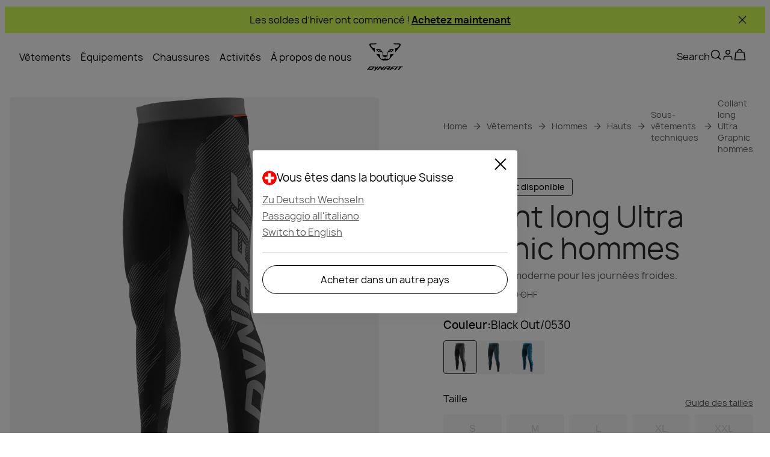

--- FILE ---
content_type: text/css; charset=utf-8
request_url: https://www.dynafit.com/_nuxt/UiBlogCard.CBq3wtD2.css
body_size: -11
content:
@media (max-width:1023px){.blog-card[data-v-594204ad]{height:100%;margin-block:var(--half-margin)}.blog-card-link[data-v-594204ad]{display:flex;flex-direction:column;justify-content:space-between;width:100%}.blog-card .ui-image[data-v-594204ad]{aspect-ratio:1.5/1}.blog-card .blog-card-content[data-v-594204ad]{width:100%}.blog-card .blog-card-content h3[data-v-594204ad]{font-size:1rem;font-style:normal;font-weight:400;line-height:125%;margin-top:var(--half-margin)}}@media (min-width:1024px){.blog-card[data-v-594204ad]{overflow:hidden;position:relative}.blog-card[data-v-594204ad],.blog-card-link[data-v-594204ad]{height:100%;width:100%}.blog-card .blog-card-content[data-v-594204ad]{bottom:0;color:var(--brand-white);margin:20px;position:absolute;width:80%;z-index:var(--home-header-z-index)}}@media (min-width:1024px) and (min-width:1024px){.blog-card .blog-card-content[data-v-594204ad]{width:80%}}@media (min-width:1024px){.blog-card .blog-card-content p[data-v-594204ad]{margin:8px 0 0}.blog-card .blog-card-avatar[data-v-594204ad]{margin:20px 0 0}.blog-card .blog-card-title[data-v-594204ad]{margin:0}.blog-card .blog-card-bubble[data-v-594204ad]{margin:20px;position:absolute;right:0;text-align:right;top:0;z-index:var(--home-header-z-index)}}@media (min-width:1024px) and (min-width:1024px){.blog-card .hide-on-desktop[data-v-594204ad]{display:none}}@media (min-width:1024px){h3[data-v-594204ad]{font-size:1rem;font-style:normal;font-weight:400;line-height:125%}.blog-card[data-v-594204ad]{--margin-inline:26px;--margin-block:17px}.blog-card .ui-image[data-v-594204ad]{aspect-ratio:1/1}.blog-card .blog-card-content[data-v-594204ad]{margin:var(--margin-block) var(--margin-inline);width:calc(100% - var(--margin-inline)*2)}.blog-card .blog-card-title[data-v-594204ad]{margin-bottom:0}}


--- FILE ---
content_type: text/javascript; charset=utf-8
request_url: https://www.dynafit.com/_nuxt/aWnRg5wH.js
body_size: 7
content:
import{be as p,bf as _,bg as f,aE as m}from"./BDPHG4EU.js";const y={event:"track_user_interaction"};function a(t){return!window.dataLayer||!t?void 0:window.dataLayer.push(t)}function k(){return{fb_event:void 0,fb_data:void 0}}function l(t,e,u,c,r,o){const i=r?p(r):0;let s=_(u)-i;return{fb_event:t,fb_data:{content_ids:e.map(n=>n.sku),content_type:"product",contents:e.map(n=>({id:n.sku,quantity:n.quantity})),currency:c,num_items:e.reduce((n,b)=>n+b.quantity,0),value:f(s)}}}function w(t,e,u){var r,o;const c=m(((r=e==null?void 0:e.price)==null?void 0:r.discounted)||((o=e==null?void 0:e.price)==null?void 0:o.regular));return{fb_event:t,fb_data:{content_ids:[e==null?void 0:e.sku],content_name:e.name,content_type:"product",contents:[{id:e==null?void 0:e.sku,quantity:1}],currency:u,value:c}}}export{y as b,a as d,k as e,l,w as p};


--- FILE ---
content_type: text/javascript; charset=utf-8
request_url: https://www.dynafit.com/_nuxt/BhBgjNfw.js
body_size: -86
content:
import{c as t,o,s as r}from"./BDPHG4EU.js";const s={xmlns:"http://www.w3.org/2000/svg",width:"1em",height:"1em",fill:"currentColor",viewBox:"0 0 28 40"};function n(a,e){return o(),t("svg",s,e[0]||(e[0]=[r("path",{d:"m19.554 29.907-3.425-6.86h-5.027L19.554 40 28 23.047h-5.028m-11.493-9.332 4.651 9.33h6.842L11.479 0 0 23.047h6.837"},null,-1)]))}const c={render:n};export{c as default,n as render};


--- FILE ---
content_type: text/javascript; charset=utf-8
request_url: https://www.dynafit.com/_nuxt/BKmXc3aF.js
body_size: 175
content:
import{_}from"./OM3Jifur.js";import{d as y,a2 as f,b as i,o,a as n,E as v,c as b,e as d,f as l,K as k,s,y as C,ay as $,aC as h,bD as B,bF as O,A as U}from"./BDPHG4EU.js";import"./D00vrHGi.js";const S=["data-testid"],T={class:"dialog",tabindex:"0"},g={class:"flyout-close"},F={class:"title"},I={class:"body"},K=y({__name:"UiSideFlyOut",props:{modalKey:{},title:{},dataTestid:{},theme:{default:"cart"}},emits:["close"],setup(c){const r=c,{isModalOpen:a}=f(r.modalKey);return(e,t)=>{const m=_,p=$;return o(),i(O,{to:"body"},[n(B,{name:"active"},{default:v(()=>[l(a)?(o(),b("div",k({key:0,class:["flyout",e.theme],"data-testid":e.dataTestid},e.$attrs),[l(a)?(o(),i(m,{key:0,onOnClick:t[0]||(t[0]=u=>e.$emit("close"))})):d("",!0),s("div",T,[s("div",g,[s("div",F,C(e.title),1),n(p,{class:"close-button",name:"close","data-testid":"close-flyout",onClick:t[1]||(t[1]=u=>e.$emit("close"))})]),s("div",I,[h(e.$slots,"flyoutBody",{},void 0,!0)])])],16,S)):d("",!0)]),_:3})])}}}),E=U(K,[["__scopeId","data-v-02a35367"]]);export{E as default};


--- FILE ---
content_type: text/javascript; charset=utf-8
request_url: https://www.dynafit.com/_nuxt/CjpcOREm.js
body_size: -32
content:
import{c as o,o as t,s as r}from"./BDPHG4EU.js";const s={xmlns:"http://www.w3.org/2000/svg",width:"1em",height:"1em",fill:"none",viewBox:"0 0 40 40"};function n(l,e){return t(),o("svg",s,e[0]||(e[0]=[r("path",{stroke:"currentColor","stroke-linecap":"square","stroke-linejoin":"round","stroke-width":"3",d:"m35 35-7.25-7.25m3.917-9.417c0 7.364-5.97 13.334-13.334 13.334S5 25.697 5 18.333 10.97 5 18.333 5s13.334 5.97 13.334 13.333Z"},null,-1)]))}const c={render:n};export{c as default,n as render};


--- FILE ---
content_type: text/javascript; charset=utf-8
request_url: https://www.dynafit.com/_nuxt/CEZOfVJt.js
body_size: 1979
content:
import{U as ht}from"./D3WAkfO6.js";import{b3 as $t,b4 as Ct,d as S,n as A,c as g,o as i,a as m,_ as P,f as t,A as I,D as w,F as x,e as h,G as ct,E as k,s as d,aC as N,H as U,ay as ot,m as xt,B as St,u as Bt,p as Pt,M as Nt,b as C,x as Ut,y as st,q as at,r as At,w as rt,z as It,g as it}from"./BDPHG4EU.js";import{_ as Tt}from"./CJZgMkVS.js";import{_ as Lt}from"./CQiWWDGW.js";import{u as Dt,_ as Gt,a as lt}from"./CkVtisz2.js";import{u as Ot,a as dt}from"./C5MSPrs-.js";const Vt=_=>{const n=Ot(),l=_?`algolia-products-${_}`:"algolia-products";return $t(l,async()=>_?await n.index.search("",{ruleContexts:_}):null,{transform:r=>Ct(r)?r.hits:[]})},zt={class:"ui-slider-navigation"},Et=S({__name:"UiSliderNavigation",props:{progress:{}},emits:["on-prev","on-next"],setup(_,{emit:n}){const l=n,{isEvolvBrand:r}=A(),c=()=>{l("on-prev")},y=()=>{l("on-next")};return(o,e)=>(i(),g("div",zt,[m(P,{theme:t(r)?"primary-dark":"secondary-light","icon-left":"arrow-left",disabled:!o.progress,"data-testid":"slider-button-left",onClick:e[0]||(e[0]=f=>c())},null,8,["theme","disabled"]),m(P,{theme:t(r)?"primary-dark":"secondary-light","icon-left":"arrow-right",disabled:o.progress===1,"data-testid":"slider-button-right",onClick:e[1]||(e[1]=f=>y())},null,8,["theme","disabled"])]))}}),Ht=I(Et,[["__scopeId","data-v-ba8e1a9b"]]),Mt=["swiper-progress"],Rt={key:0,class:"arrows"},Ft=["disabled"],Kt=["disabled"],qt=["disabled"],Jt=["disabled"],jt=S({__name:"UiSwiperNavigationProgressBar",props:{progress:{},el:{},snapGridLength:{},snapIndex:{},navigation:{type:Boolean,default:!0}},emits:["on-prev","on-next"],setup(_){const n=_,{isSalewaBrand:l,isDynafitBrand:r,isEvolvBrand:c}=A(),y=w(()=>n.snapGridLength?`${n.snapIndex?n.snapIndex+1:1}/${n.snapGridLength}`:"0/0");return(o,e)=>{const f=ct,u=ot,v=ot;return i(),g("div",{class:"ui-swiper-progressbar-navigation","swiper-progress":t(y)},[t(l)||t(r)||t(c)?(i(),g(x,{key:0},[m(f,null,{fallback:k(()=>e[4]||(e[4]=[d("div",{class:"fallback-progressbar"},null,-1)])),default:k(()=>[d("div",{class:U(o.el)},[N(o.$slots,"default",{},void 0,!0)],2)]),_:3}),o.navigation?(i(),g("div",Rt,[d("button",{class:"button",disabled:!o.progress,"data-testid":"swiper-button-left",onClick:e[0]||(e[0]=b=>o.$emit("on-prev"))},[m(u,{name:t(r)||t(c)?"arrow-left":"chevron-left"},null,8,["name"])],8,Ft),d("button",{class:"button",disabled:o.progress===1,"data-testid":"swiper-button-right",onClick:e[1]||(e[1]=b=>o.$emit("on-next"))},[m(v,{name:t(r)||t(c)?"arrow-right":"chevron-right"},null,8,["name"])],8,Kt)])):h("",!0)],64)):(i(),g(x,{key:1},[d("button",{class:"button",disabled:!o.progress,"data-testid":"swiper-button-left",onClick:e[2]||(e[2]=b=>o.$emit("on-prev"))},[m(u,{name:"arrow-left"})],8,qt),m(f,null,{fallback:k(()=>e[5]||(e[5]=[d("div",{class:"fallback-progressbar"},null,-1)])),default:k(()=>[d("div",{class:U(o.el)},[N(o.$slots,"default",{},void 0,!0)],2)]),_:3}),d("button",{class:"button",disabled:o.progress===1,"data-testid":"swiper-button-right",onClick:e[3]||(e[3]=b=>o.$emit("on-next"))},[m(v,{name:"arrow-right"})],8,Jt)],64))],8,Mt)}}}),Qt=I(jt,[["__scopeId","data-v-50b0498d"]]),Wt={key:0,class:"title"},Xt={key:1,class:"view-more"},Yt={class:"product-slider"},Zt={class:"fallback-container"},te={class:"navigation"},ee={key:1,class:"navigation-bullets-wrapper"},ne=4,oe=4,se=S({__name:"UiProductSlider",props:{products:{},content:{},navigation:{default:"bullets"}},setup(_){var H;xt();const n=_,l=St(),{locale:r}=Bt(),{navigate:c,getLocalizedSlug:y}=Pt(),{isSalewaBrand:o,isDynafitBrand:e}=A(),f=Nt(),u=w(()=>l.isLessThan("desktop")),v=o||e?1:2,b=w(()=>u.value?v:ne),T=w(()=>{var s;return((s=n.content)==null?void 0:s.navigationType)||(n==null?void 0:n.navigation)}),B=w(()=>{var s,a,$;return e&&((a=(s=n==null?void 0:n.content)==null?void 0:s.callToAction)==null?void 0:a.text)&&(($=n==null?void 0:n.content)==null?void 0:$.callToAction.link)}),{onProgress:L,next:D,prev:G,swiperProgress:O,el:V,setSwiperEl:ut,swiperContainer:z}=Dt(e?"progressbar":T.value,((H=f.productSliderConfig)==null?void 0:H.params)||{},"product"),E=w(()=>{var s;return(s=n==null?void 0:n.products)==null?void 0:s.slice(0,oe*b.value)}),pt=s=>{const a=y(s);c(a)},gt=()=>{o&&lt("product","right"),D()},mt=()=>{o&&lt("product","left"),G()};return(s,a)=>{var M,R,F,K,q,J,j,Q,W,X,Y,Z,tt,et,nt;const $=ht,_t=P,vt=Tt,ft=Lt,bt=ct,yt=Qt,wt=Gt,kt=Ht;return i(),g("div",{class:U(["product-slider-wrapper",{"has-title":((M=s.content)==null?void 0:M.title)||t(B)}])},[(R=s.content)!=null&&R.title||t(B)?(i(),g("div",Wt,[m($,{as:t(o)?"h3":"h2","data-testid":"product-slider-heading"},{default:k(()=>{var p;return[Ut(st((p=s.content)==null?void 0:p.title),1)]}),_:1},8,["as"]),t(B)?(i(),C(_t,{key:0,class:"title-button",text:(K=(F=s.content)==null?void 0:F.callToAction)==null?void 0:K.text,theme:(j=(J=(q=s.content)==null?void 0:q.callToAction)==null?void 0:J.theme)==null?void 0:j.localizedTheme,href:(W=(Q=s.content)==null?void 0:Q.callToAction)==null?void 0:W.link},null,8,["text","theme","href"])):h("",!0),t(o)&&((X=s.content)!=null&&X.category)?(i(),g("div",Xt,[d("button",{onClick:a[0]||(a[0]=p=>pt(s.content.category))},st(s.$t("viewMoreProducts")),1)])):h("",!0)])):h("",!0),d("div",Yt,[m(bt,null,{fallback:k(()=>[d("div",Zt,[(i(!0),g(x,null,at(t(E).length,p=>(i(),C(vt,{key:p}))),128))])]),default:k(()=>[d("swiper-container",{ref:p=>t(ut)(p),class:"product-slider-container",init:!1,onSwiperprogress:a[1]||(a[1]=(...p)=>t(L)&&t(L)(...p))},[(i(!0),g(x,null,at(t(E),p=>(i(),g("swiper-slide",{key:p.sku},[m(ft,{product:p,locale:t(r)},null,8,["product","locale"])]))),128))],544)]),_:1})]),d("div",te,[t(e)||t(T)==="progressbar"?(i(),C(yt,{key:0,progress:t(O),el:t(V),"snap-grid-length":(tt=(Z=(Y=t(z))==null?void 0:Y.swiper)==null?void 0:Z.snapGrid)==null?void 0:tt.length,"snap-index":(nt=(et=t(z))==null?void 0:et.swiper)==null?void 0:nt.snapIndex,onOnNext:a[2]||(a[2]=()=>gt()),onOnPrev:a[3]||(a[3]=()=>mt())},null,8,["progress","el","snap-grid-length","snap-index"])):(i(),g("div",ee,[m(wt,{el:t(V)},null,8,["el"]),t(u)?h("",!0):(i(),C(kt,{key:0,progress:t(O),onOnNext:a[4]||(a[4]=()=>t(D)()),onOnPrev:a[5]||(a[5]=()=>t(G)())},null,8,["progress"]))]))])],2)}}}),ue=I(se,[["__scopeId","data-v-99dc494d"]]),pe=S({__name:"ProductSlider",props:{deliveryKey:{},content:{}},async setup(_){let n,l;const r=_,c=At();if(!r.content&&r.deliveryKey){const{data:e}=([n,l]=rt(()=>It({key:r.deliveryKey})),n=await n,l(),n);c.value=e.value}else c.value=r.content;const y=w(()=>{var b;const e=c.value;if(!e)return null;const f=e["custom-context"],u=(b=e.category)==null?void 0:b.context,v=f||u;return v?e.disabledGlobalContext?it.isProductCategorySlider(e)?[v]:[u||v]:it.isProductCategorySlider(e)?[dt.globalRuleContextName,v]:[dt.globalRuleContextName,u||v]:null}),{data:o}=([n,l]=rt(()=>Vt(y.value)),n=await n,l(),n);return(e,f)=>{var u;return(u=t(o))!=null&&u.length?N(e.$slots,"default",{key:0,content:t(c),products:t(o)}):h("",!0)}}});export{Ht as _,Qt as a,pe as b,ue as c};
